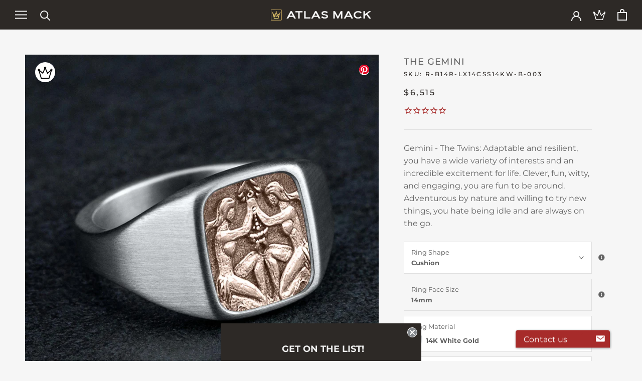

--- FILE ---
content_type: text/javascript
request_url: https://atlasmack.com/cdn/shop/t/22/assets/defer-scripts.min.js?v=79295700425897291771757088831
body_size: 567
content:
(()=>{var t={35:()=>{},342:()=>{window.AM_onInitComplete(function(t){var e=t.detail.AM;document.addEventListener("AM:productPage:ready",function(t){var n=document.querySelector('select[name="id"]');if(null!==n&&t.detail&&t.detail.product){var r=t.detail.product,o=+n.value,a=r.variants.filter(function(t){return t.id===o}).shift();a&&(e.var.eventTrackerDebounce&&clearTimeout(e.var.eventTrackerDebounce),e.var.eventTrackerDebounce=setTimeout(function(){"function"==typeof fbq&&fbq("track","ViewContent",{content_type:"product",content_ids:[a.sku]}),"function"==typeof pintrk&&pintrk("track","pagevisit",{product_id:a.sku}),e.var.eventTrackerDebounce=null},500))}}),document.addEventListener("variant:changed",function(t){t.detail&&t.detail.variant&&(e.var.eventTrackerDebounce&&clearTimeout(e.var.eventTrackerDebounce),e.var.eventTrackerDebounce=setTimeout(function(){"function"==typeof fbq&&fbq("track","ViewContent",{content_type:"product",content_ids:[t.detail.variant.sku]}),"function"==typeof pintrk&&pintrk("track","pagevisit",{product_id:t.detail.variant.sku}),e.var.eventTrackerDebounce=null},500))}),document.addEventListener("product:added",function(t){t.detail&&t.detail.variant&&("function"==typeof fbq&&fbq("track","AddToCart",{content_type:"product",content_ids:[t.detail.variant.sku]}),"function"==typeof pintrk&&pintrk("track","addtocart",{product_id:t.detail.variant.sku,value:+(t.detail.variant.price/100).toFixed(2),order_quantity:1,currency:"USD"}))}),document.addEventListener("click",function(t){for(var e=t.target;e&&e!==this;e=e.parentNode)if(e.matches(".Cart__Checkout")){if("1"===e.dataset.tracked)break;e.dataset.tracked="1",t.preventDefault(),"function"==typeof fbq&&fbq("track","InitiateCheckout"),e.click();break}},!1),window.AM_states.handlersAttached="complete",document.dispatchEvent(new CustomEvent(window.AM_Events.HANDLERS_ATTACHED,{detail:{AM:e}}))})},380:()=>{var t;(t={fn:{},plugin:new Map,var:{loading:{product:!1},eventTrackerDebounce:null}}).fn.createElementFromHTML=function(t){var e=document.createElement("div");return e.innerHTML=t.trim(),e.firstChild},t.fn.injectChildScripts=function(t){Array.from(t.querySelectorAll('script:not([type="application/json"]):not([src])')).forEach(function(e){var n=e.text,r=document.createElement("script"),o=document.createTextNode(n);r.appendChild(o),t.appendChild(r),e.remove()})},t.fn.hashStringToObject=function(t){return Object.fromEntries(new URLSearchParams("?".concat((t||window.location.hash).slice(1))).entries())},t.fn.objectToHashString=function(t){return Object.entries(t).filter(function(t){return null!==t[1]&&t[1].length>0}).map(function(t){return t.join("=")}).join("&")},t.fn.updateURLHash=function(e,n){var r=n?{}:t.fn.hashStringToObject(),o=t.fn.objectToHashString(Object.assign(r,e));history.replaceState(null,document.title,window.location.pathname+window.location.search+(o.length>0?"#"+o:"")),document.dispatchEvent(new CustomEvent("AM:productPage:windowLocationStateChange"))},t.fn.clearURLHash=function(){t.fn.updateURLHash({},!0)},t.fn.fillFormBasedOnURLHash=function(){var e=t.fn.hashStringToObject();function n(t,e){var n=t.querySelector(".ProductForm__Item"),r=document.querySelector("#".concat(n.getAttribute("aria-controls")));if(r){var o=r.querySelector('[data-value="'+e.replace(/"/g,'\\"')+'"]');o&&setTimeout(function(){o.click()},10)}}Object.keys(e).forEach(function(r){var o=e[r],a=document.querySelector('.ProductForm__Option:not([data-option-type="#add-on"])[data-option-title="'+r+'"] input')||document.querySelector('[name="properties['+r+']"]');if(a){var i=a.closest(".ProductForm__Option");if(i)if(i.matches(".ProductForm__Option--toggle"))a.disabled=!1;else{var c=i.closest('[data-option-type="#add-on"]'),u=c?c.querySelector('.HorizontalList input[type="radio"]:checked'):null;if(u){if("Yes"!==u.value){var d=c.querySelector('.HorizontalList input[type="radio"][value="Yes"]');setTimeout(function(){d.click()},10)}if(a.matches(".ProductForm__Option"))n(a,o);else switch(a.type){case"text":a.value=o;break;case"checkbox":case"radio":(a=document.querySelector('[name="properties['+r+']"][value="'+o+'"]')).checked=!0;break;default:n(i,o)}}else a.required?n(i,o):(delete e[r],t.fn.updateURLHash(e,!0))}}})},window.AM_states.initComplete="complete",document.dispatchEvent(new CustomEvent(window.AM_Events.INIT_COMPLETE,{detail:{AM:t}}))}},e={};function n(r){var o=e[r];if(void 0!==o)return o.exports;var a=e[r]={exports:{}};return t[r](a,a.exports,n),a.exports}n(380),n(342),n(35)})();